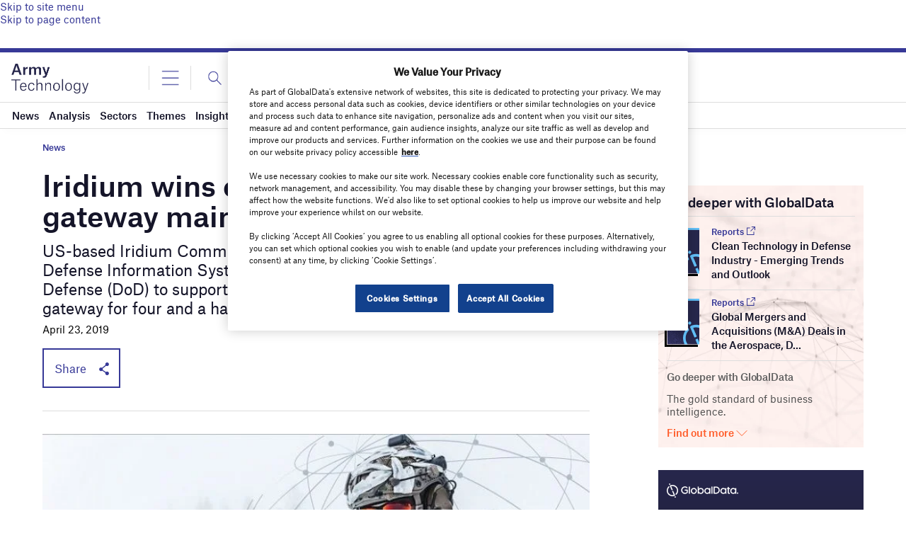

--- FILE ---
content_type: text/html; charset=utf-8
request_url: https://www.google.com/recaptcha/api2/anchor?ar=1&k=6LcqBjQUAAAAAOm0OoVcGhdeuwRaYeG44rfzGqtv&co=aHR0cHM6Ly93d3cuYXJteS10ZWNobm9sb2d5LmNvbTo0NDM.&hl=en&v=N67nZn4AqZkNcbeMu4prBgzg&size=normal&anchor-ms=20000&execute-ms=30000&cb=cbee02mhskay
body_size: 49273
content:
<!DOCTYPE HTML><html dir="ltr" lang="en"><head><meta http-equiv="Content-Type" content="text/html; charset=UTF-8">
<meta http-equiv="X-UA-Compatible" content="IE=edge">
<title>reCAPTCHA</title>
<style type="text/css">
/* cyrillic-ext */
@font-face {
  font-family: 'Roboto';
  font-style: normal;
  font-weight: 400;
  font-stretch: 100%;
  src: url(//fonts.gstatic.com/s/roboto/v48/KFO7CnqEu92Fr1ME7kSn66aGLdTylUAMa3GUBHMdazTgWw.woff2) format('woff2');
  unicode-range: U+0460-052F, U+1C80-1C8A, U+20B4, U+2DE0-2DFF, U+A640-A69F, U+FE2E-FE2F;
}
/* cyrillic */
@font-face {
  font-family: 'Roboto';
  font-style: normal;
  font-weight: 400;
  font-stretch: 100%;
  src: url(//fonts.gstatic.com/s/roboto/v48/KFO7CnqEu92Fr1ME7kSn66aGLdTylUAMa3iUBHMdazTgWw.woff2) format('woff2');
  unicode-range: U+0301, U+0400-045F, U+0490-0491, U+04B0-04B1, U+2116;
}
/* greek-ext */
@font-face {
  font-family: 'Roboto';
  font-style: normal;
  font-weight: 400;
  font-stretch: 100%;
  src: url(//fonts.gstatic.com/s/roboto/v48/KFO7CnqEu92Fr1ME7kSn66aGLdTylUAMa3CUBHMdazTgWw.woff2) format('woff2');
  unicode-range: U+1F00-1FFF;
}
/* greek */
@font-face {
  font-family: 'Roboto';
  font-style: normal;
  font-weight: 400;
  font-stretch: 100%;
  src: url(//fonts.gstatic.com/s/roboto/v48/KFO7CnqEu92Fr1ME7kSn66aGLdTylUAMa3-UBHMdazTgWw.woff2) format('woff2');
  unicode-range: U+0370-0377, U+037A-037F, U+0384-038A, U+038C, U+038E-03A1, U+03A3-03FF;
}
/* math */
@font-face {
  font-family: 'Roboto';
  font-style: normal;
  font-weight: 400;
  font-stretch: 100%;
  src: url(//fonts.gstatic.com/s/roboto/v48/KFO7CnqEu92Fr1ME7kSn66aGLdTylUAMawCUBHMdazTgWw.woff2) format('woff2');
  unicode-range: U+0302-0303, U+0305, U+0307-0308, U+0310, U+0312, U+0315, U+031A, U+0326-0327, U+032C, U+032F-0330, U+0332-0333, U+0338, U+033A, U+0346, U+034D, U+0391-03A1, U+03A3-03A9, U+03B1-03C9, U+03D1, U+03D5-03D6, U+03F0-03F1, U+03F4-03F5, U+2016-2017, U+2034-2038, U+203C, U+2040, U+2043, U+2047, U+2050, U+2057, U+205F, U+2070-2071, U+2074-208E, U+2090-209C, U+20D0-20DC, U+20E1, U+20E5-20EF, U+2100-2112, U+2114-2115, U+2117-2121, U+2123-214F, U+2190, U+2192, U+2194-21AE, U+21B0-21E5, U+21F1-21F2, U+21F4-2211, U+2213-2214, U+2216-22FF, U+2308-230B, U+2310, U+2319, U+231C-2321, U+2336-237A, U+237C, U+2395, U+239B-23B7, U+23D0, U+23DC-23E1, U+2474-2475, U+25AF, U+25B3, U+25B7, U+25BD, U+25C1, U+25CA, U+25CC, U+25FB, U+266D-266F, U+27C0-27FF, U+2900-2AFF, U+2B0E-2B11, U+2B30-2B4C, U+2BFE, U+3030, U+FF5B, U+FF5D, U+1D400-1D7FF, U+1EE00-1EEFF;
}
/* symbols */
@font-face {
  font-family: 'Roboto';
  font-style: normal;
  font-weight: 400;
  font-stretch: 100%;
  src: url(//fonts.gstatic.com/s/roboto/v48/KFO7CnqEu92Fr1ME7kSn66aGLdTylUAMaxKUBHMdazTgWw.woff2) format('woff2');
  unicode-range: U+0001-000C, U+000E-001F, U+007F-009F, U+20DD-20E0, U+20E2-20E4, U+2150-218F, U+2190, U+2192, U+2194-2199, U+21AF, U+21E6-21F0, U+21F3, U+2218-2219, U+2299, U+22C4-22C6, U+2300-243F, U+2440-244A, U+2460-24FF, U+25A0-27BF, U+2800-28FF, U+2921-2922, U+2981, U+29BF, U+29EB, U+2B00-2BFF, U+4DC0-4DFF, U+FFF9-FFFB, U+10140-1018E, U+10190-1019C, U+101A0, U+101D0-101FD, U+102E0-102FB, U+10E60-10E7E, U+1D2C0-1D2D3, U+1D2E0-1D37F, U+1F000-1F0FF, U+1F100-1F1AD, U+1F1E6-1F1FF, U+1F30D-1F30F, U+1F315, U+1F31C, U+1F31E, U+1F320-1F32C, U+1F336, U+1F378, U+1F37D, U+1F382, U+1F393-1F39F, U+1F3A7-1F3A8, U+1F3AC-1F3AF, U+1F3C2, U+1F3C4-1F3C6, U+1F3CA-1F3CE, U+1F3D4-1F3E0, U+1F3ED, U+1F3F1-1F3F3, U+1F3F5-1F3F7, U+1F408, U+1F415, U+1F41F, U+1F426, U+1F43F, U+1F441-1F442, U+1F444, U+1F446-1F449, U+1F44C-1F44E, U+1F453, U+1F46A, U+1F47D, U+1F4A3, U+1F4B0, U+1F4B3, U+1F4B9, U+1F4BB, U+1F4BF, U+1F4C8-1F4CB, U+1F4D6, U+1F4DA, U+1F4DF, U+1F4E3-1F4E6, U+1F4EA-1F4ED, U+1F4F7, U+1F4F9-1F4FB, U+1F4FD-1F4FE, U+1F503, U+1F507-1F50B, U+1F50D, U+1F512-1F513, U+1F53E-1F54A, U+1F54F-1F5FA, U+1F610, U+1F650-1F67F, U+1F687, U+1F68D, U+1F691, U+1F694, U+1F698, U+1F6AD, U+1F6B2, U+1F6B9-1F6BA, U+1F6BC, U+1F6C6-1F6CF, U+1F6D3-1F6D7, U+1F6E0-1F6EA, U+1F6F0-1F6F3, U+1F6F7-1F6FC, U+1F700-1F7FF, U+1F800-1F80B, U+1F810-1F847, U+1F850-1F859, U+1F860-1F887, U+1F890-1F8AD, U+1F8B0-1F8BB, U+1F8C0-1F8C1, U+1F900-1F90B, U+1F93B, U+1F946, U+1F984, U+1F996, U+1F9E9, U+1FA00-1FA6F, U+1FA70-1FA7C, U+1FA80-1FA89, U+1FA8F-1FAC6, U+1FACE-1FADC, U+1FADF-1FAE9, U+1FAF0-1FAF8, U+1FB00-1FBFF;
}
/* vietnamese */
@font-face {
  font-family: 'Roboto';
  font-style: normal;
  font-weight: 400;
  font-stretch: 100%;
  src: url(//fonts.gstatic.com/s/roboto/v48/KFO7CnqEu92Fr1ME7kSn66aGLdTylUAMa3OUBHMdazTgWw.woff2) format('woff2');
  unicode-range: U+0102-0103, U+0110-0111, U+0128-0129, U+0168-0169, U+01A0-01A1, U+01AF-01B0, U+0300-0301, U+0303-0304, U+0308-0309, U+0323, U+0329, U+1EA0-1EF9, U+20AB;
}
/* latin-ext */
@font-face {
  font-family: 'Roboto';
  font-style: normal;
  font-weight: 400;
  font-stretch: 100%;
  src: url(//fonts.gstatic.com/s/roboto/v48/KFO7CnqEu92Fr1ME7kSn66aGLdTylUAMa3KUBHMdazTgWw.woff2) format('woff2');
  unicode-range: U+0100-02BA, U+02BD-02C5, U+02C7-02CC, U+02CE-02D7, U+02DD-02FF, U+0304, U+0308, U+0329, U+1D00-1DBF, U+1E00-1E9F, U+1EF2-1EFF, U+2020, U+20A0-20AB, U+20AD-20C0, U+2113, U+2C60-2C7F, U+A720-A7FF;
}
/* latin */
@font-face {
  font-family: 'Roboto';
  font-style: normal;
  font-weight: 400;
  font-stretch: 100%;
  src: url(//fonts.gstatic.com/s/roboto/v48/KFO7CnqEu92Fr1ME7kSn66aGLdTylUAMa3yUBHMdazQ.woff2) format('woff2');
  unicode-range: U+0000-00FF, U+0131, U+0152-0153, U+02BB-02BC, U+02C6, U+02DA, U+02DC, U+0304, U+0308, U+0329, U+2000-206F, U+20AC, U+2122, U+2191, U+2193, U+2212, U+2215, U+FEFF, U+FFFD;
}
/* cyrillic-ext */
@font-face {
  font-family: 'Roboto';
  font-style: normal;
  font-weight: 500;
  font-stretch: 100%;
  src: url(//fonts.gstatic.com/s/roboto/v48/KFO7CnqEu92Fr1ME7kSn66aGLdTylUAMa3GUBHMdazTgWw.woff2) format('woff2');
  unicode-range: U+0460-052F, U+1C80-1C8A, U+20B4, U+2DE0-2DFF, U+A640-A69F, U+FE2E-FE2F;
}
/* cyrillic */
@font-face {
  font-family: 'Roboto';
  font-style: normal;
  font-weight: 500;
  font-stretch: 100%;
  src: url(//fonts.gstatic.com/s/roboto/v48/KFO7CnqEu92Fr1ME7kSn66aGLdTylUAMa3iUBHMdazTgWw.woff2) format('woff2');
  unicode-range: U+0301, U+0400-045F, U+0490-0491, U+04B0-04B1, U+2116;
}
/* greek-ext */
@font-face {
  font-family: 'Roboto';
  font-style: normal;
  font-weight: 500;
  font-stretch: 100%;
  src: url(//fonts.gstatic.com/s/roboto/v48/KFO7CnqEu92Fr1ME7kSn66aGLdTylUAMa3CUBHMdazTgWw.woff2) format('woff2');
  unicode-range: U+1F00-1FFF;
}
/* greek */
@font-face {
  font-family: 'Roboto';
  font-style: normal;
  font-weight: 500;
  font-stretch: 100%;
  src: url(//fonts.gstatic.com/s/roboto/v48/KFO7CnqEu92Fr1ME7kSn66aGLdTylUAMa3-UBHMdazTgWw.woff2) format('woff2');
  unicode-range: U+0370-0377, U+037A-037F, U+0384-038A, U+038C, U+038E-03A1, U+03A3-03FF;
}
/* math */
@font-face {
  font-family: 'Roboto';
  font-style: normal;
  font-weight: 500;
  font-stretch: 100%;
  src: url(//fonts.gstatic.com/s/roboto/v48/KFO7CnqEu92Fr1ME7kSn66aGLdTylUAMawCUBHMdazTgWw.woff2) format('woff2');
  unicode-range: U+0302-0303, U+0305, U+0307-0308, U+0310, U+0312, U+0315, U+031A, U+0326-0327, U+032C, U+032F-0330, U+0332-0333, U+0338, U+033A, U+0346, U+034D, U+0391-03A1, U+03A3-03A9, U+03B1-03C9, U+03D1, U+03D5-03D6, U+03F0-03F1, U+03F4-03F5, U+2016-2017, U+2034-2038, U+203C, U+2040, U+2043, U+2047, U+2050, U+2057, U+205F, U+2070-2071, U+2074-208E, U+2090-209C, U+20D0-20DC, U+20E1, U+20E5-20EF, U+2100-2112, U+2114-2115, U+2117-2121, U+2123-214F, U+2190, U+2192, U+2194-21AE, U+21B0-21E5, U+21F1-21F2, U+21F4-2211, U+2213-2214, U+2216-22FF, U+2308-230B, U+2310, U+2319, U+231C-2321, U+2336-237A, U+237C, U+2395, U+239B-23B7, U+23D0, U+23DC-23E1, U+2474-2475, U+25AF, U+25B3, U+25B7, U+25BD, U+25C1, U+25CA, U+25CC, U+25FB, U+266D-266F, U+27C0-27FF, U+2900-2AFF, U+2B0E-2B11, U+2B30-2B4C, U+2BFE, U+3030, U+FF5B, U+FF5D, U+1D400-1D7FF, U+1EE00-1EEFF;
}
/* symbols */
@font-face {
  font-family: 'Roboto';
  font-style: normal;
  font-weight: 500;
  font-stretch: 100%;
  src: url(//fonts.gstatic.com/s/roboto/v48/KFO7CnqEu92Fr1ME7kSn66aGLdTylUAMaxKUBHMdazTgWw.woff2) format('woff2');
  unicode-range: U+0001-000C, U+000E-001F, U+007F-009F, U+20DD-20E0, U+20E2-20E4, U+2150-218F, U+2190, U+2192, U+2194-2199, U+21AF, U+21E6-21F0, U+21F3, U+2218-2219, U+2299, U+22C4-22C6, U+2300-243F, U+2440-244A, U+2460-24FF, U+25A0-27BF, U+2800-28FF, U+2921-2922, U+2981, U+29BF, U+29EB, U+2B00-2BFF, U+4DC0-4DFF, U+FFF9-FFFB, U+10140-1018E, U+10190-1019C, U+101A0, U+101D0-101FD, U+102E0-102FB, U+10E60-10E7E, U+1D2C0-1D2D3, U+1D2E0-1D37F, U+1F000-1F0FF, U+1F100-1F1AD, U+1F1E6-1F1FF, U+1F30D-1F30F, U+1F315, U+1F31C, U+1F31E, U+1F320-1F32C, U+1F336, U+1F378, U+1F37D, U+1F382, U+1F393-1F39F, U+1F3A7-1F3A8, U+1F3AC-1F3AF, U+1F3C2, U+1F3C4-1F3C6, U+1F3CA-1F3CE, U+1F3D4-1F3E0, U+1F3ED, U+1F3F1-1F3F3, U+1F3F5-1F3F7, U+1F408, U+1F415, U+1F41F, U+1F426, U+1F43F, U+1F441-1F442, U+1F444, U+1F446-1F449, U+1F44C-1F44E, U+1F453, U+1F46A, U+1F47D, U+1F4A3, U+1F4B0, U+1F4B3, U+1F4B9, U+1F4BB, U+1F4BF, U+1F4C8-1F4CB, U+1F4D6, U+1F4DA, U+1F4DF, U+1F4E3-1F4E6, U+1F4EA-1F4ED, U+1F4F7, U+1F4F9-1F4FB, U+1F4FD-1F4FE, U+1F503, U+1F507-1F50B, U+1F50D, U+1F512-1F513, U+1F53E-1F54A, U+1F54F-1F5FA, U+1F610, U+1F650-1F67F, U+1F687, U+1F68D, U+1F691, U+1F694, U+1F698, U+1F6AD, U+1F6B2, U+1F6B9-1F6BA, U+1F6BC, U+1F6C6-1F6CF, U+1F6D3-1F6D7, U+1F6E0-1F6EA, U+1F6F0-1F6F3, U+1F6F7-1F6FC, U+1F700-1F7FF, U+1F800-1F80B, U+1F810-1F847, U+1F850-1F859, U+1F860-1F887, U+1F890-1F8AD, U+1F8B0-1F8BB, U+1F8C0-1F8C1, U+1F900-1F90B, U+1F93B, U+1F946, U+1F984, U+1F996, U+1F9E9, U+1FA00-1FA6F, U+1FA70-1FA7C, U+1FA80-1FA89, U+1FA8F-1FAC6, U+1FACE-1FADC, U+1FADF-1FAE9, U+1FAF0-1FAF8, U+1FB00-1FBFF;
}
/* vietnamese */
@font-face {
  font-family: 'Roboto';
  font-style: normal;
  font-weight: 500;
  font-stretch: 100%;
  src: url(//fonts.gstatic.com/s/roboto/v48/KFO7CnqEu92Fr1ME7kSn66aGLdTylUAMa3OUBHMdazTgWw.woff2) format('woff2');
  unicode-range: U+0102-0103, U+0110-0111, U+0128-0129, U+0168-0169, U+01A0-01A1, U+01AF-01B0, U+0300-0301, U+0303-0304, U+0308-0309, U+0323, U+0329, U+1EA0-1EF9, U+20AB;
}
/* latin-ext */
@font-face {
  font-family: 'Roboto';
  font-style: normal;
  font-weight: 500;
  font-stretch: 100%;
  src: url(//fonts.gstatic.com/s/roboto/v48/KFO7CnqEu92Fr1ME7kSn66aGLdTylUAMa3KUBHMdazTgWw.woff2) format('woff2');
  unicode-range: U+0100-02BA, U+02BD-02C5, U+02C7-02CC, U+02CE-02D7, U+02DD-02FF, U+0304, U+0308, U+0329, U+1D00-1DBF, U+1E00-1E9F, U+1EF2-1EFF, U+2020, U+20A0-20AB, U+20AD-20C0, U+2113, U+2C60-2C7F, U+A720-A7FF;
}
/* latin */
@font-face {
  font-family: 'Roboto';
  font-style: normal;
  font-weight: 500;
  font-stretch: 100%;
  src: url(//fonts.gstatic.com/s/roboto/v48/KFO7CnqEu92Fr1ME7kSn66aGLdTylUAMa3yUBHMdazQ.woff2) format('woff2');
  unicode-range: U+0000-00FF, U+0131, U+0152-0153, U+02BB-02BC, U+02C6, U+02DA, U+02DC, U+0304, U+0308, U+0329, U+2000-206F, U+20AC, U+2122, U+2191, U+2193, U+2212, U+2215, U+FEFF, U+FFFD;
}
/* cyrillic-ext */
@font-face {
  font-family: 'Roboto';
  font-style: normal;
  font-weight: 900;
  font-stretch: 100%;
  src: url(//fonts.gstatic.com/s/roboto/v48/KFO7CnqEu92Fr1ME7kSn66aGLdTylUAMa3GUBHMdazTgWw.woff2) format('woff2');
  unicode-range: U+0460-052F, U+1C80-1C8A, U+20B4, U+2DE0-2DFF, U+A640-A69F, U+FE2E-FE2F;
}
/* cyrillic */
@font-face {
  font-family: 'Roboto';
  font-style: normal;
  font-weight: 900;
  font-stretch: 100%;
  src: url(//fonts.gstatic.com/s/roboto/v48/KFO7CnqEu92Fr1ME7kSn66aGLdTylUAMa3iUBHMdazTgWw.woff2) format('woff2');
  unicode-range: U+0301, U+0400-045F, U+0490-0491, U+04B0-04B1, U+2116;
}
/* greek-ext */
@font-face {
  font-family: 'Roboto';
  font-style: normal;
  font-weight: 900;
  font-stretch: 100%;
  src: url(//fonts.gstatic.com/s/roboto/v48/KFO7CnqEu92Fr1ME7kSn66aGLdTylUAMa3CUBHMdazTgWw.woff2) format('woff2');
  unicode-range: U+1F00-1FFF;
}
/* greek */
@font-face {
  font-family: 'Roboto';
  font-style: normal;
  font-weight: 900;
  font-stretch: 100%;
  src: url(//fonts.gstatic.com/s/roboto/v48/KFO7CnqEu92Fr1ME7kSn66aGLdTylUAMa3-UBHMdazTgWw.woff2) format('woff2');
  unicode-range: U+0370-0377, U+037A-037F, U+0384-038A, U+038C, U+038E-03A1, U+03A3-03FF;
}
/* math */
@font-face {
  font-family: 'Roboto';
  font-style: normal;
  font-weight: 900;
  font-stretch: 100%;
  src: url(//fonts.gstatic.com/s/roboto/v48/KFO7CnqEu92Fr1ME7kSn66aGLdTylUAMawCUBHMdazTgWw.woff2) format('woff2');
  unicode-range: U+0302-0303, U+0305, U+0307-0308, U+0310, U+0312, U+0315, U+031A, U+0326-0327, U+032C, U+032F-0330, U+0332-0333, U+0338, U+033A, U+0346, U+034D, U+0391-03A1, U+03A3-03A9, U+03B1-03C9, U+03D1, U+03D5-03D6, U+03F0-03F1, U+03F4-03F5, U+2016-2017, U+2034-2038, U+203C, U+2040, U+2043, U+2047, U+2050, U+2057, U+205F, U+2070-2071, U+2074-208E, U+2090-209C, U+20D0-20DC, U+20E1, U+20E5-20EF, U+2100-2112, U+2114-2115, U+2117-2121, U+2123-214F, U+2190, U+2192, U+2194-21AE, U+21B0-21E5, U+21F1-21F2, U+21F4-2211, U+2213-2214, U+2216-22FF, U+2308-230B, U+2310, U+2319, U+231C-2321, U+2336-237A, U+237C, U+2395, U+239B-23B7, U+23D0, U+23DC-23E1, U+2474-2475, U+25AF, U+25B3, U+25B7, U+25BD, U+25C1, U+25CA, U+25CC, U+25FB, U+266D-266F, U+27C0-27FF, U+2900-2AFF, U+2B0E-2B11, U+2B30-2B4C, U+2BFE, U+3030, U+FF5B, U+FF5D, U+1D400-1D7FF, U+1EE00-1EEFF;
}
/* symbols */
@font-face {
  font-family: 'Roboto';
  font-style: normal;
  font-weight: 900;
  font-stretch: 100%;
  src: url(//fonts.gstatic.com/s/roboto/v48/KFO7CnqEu92Fr1ME7kSn66aGLdTylUAMaxKUBHMdazTgWw.woff2) format('woff2');
  unicode-range: U+0001-000C, U+000E-001F, U+007F-009F, U+20DD-20E0, U+20E2-20E4, U+2150-218F, U+2190, U+2192, U+2194-2199, U+21AF, U+21E6-21F0, U+21F3, U+2218-2219, U+2299, U+22C4-22C6, U+2300-243F, U+2440-244A, U+2460-24FF, U+25A0-27BF, U+2800-28FF, U+2921-2922, U+2981, U+29BF, U+29EB, U+2B00-2BFF, U+4DC0-4DFF, U+FFF9-FFFB, U+10140-1018E, U+10190-1019C, U+101A0, U+101D0-101FD, U+102E0-102FB, U+10E60-10E7E, U+1D2C0-1D2D3, U+1D2E0-1D37F, U+1F000-1F0FF, U+1F100-1F1AD, U+1F1E6-1F1FF, U+1F30D-1F30F, U+1F315, U+1F31C, U+1F31E, U+1F320-1F32C, U+1F336, U+1F378, U+1F37D, U+1F382, U+1F393-1F39F, U+1F3A7-1F3A8, U+1F3AC-1F3AF, U+1F3C2, U+1F3C4-1F3C6, U+1F3CA-1F3CE, U+1F3D4-1F3E0, U+1F3ED, U+1F3F1-1F3F3, U+1F3F5-1F3F7, U+1F408, U+1F415, U+1F41F, U+1F426, U+1F43F, U+1F441-1F442, U+1F444, U+1F446-1F449, U+1F44C-1F44E, U+1F453, U+1F46A, U+1F47D, U+1F4A3, U+1F4B0, U+1F4B3, U+1F4B9, U+1F4BB, U+1F4BF, U+1F4C8-1F4CB, U+1F4D6, U+1F4DA, U+1F4DF, U+1F4E3-1F4E6, U+1F4EA-1F4ED, U+1F4F7, U+1F4F9-1F4FB, U+1F4FD-1F4FE, U+1F503, U+1F507-1F50B, U+1F50D, U+1F512-1F513, U+1F53E-1F54A, U+1F54F-1F5FA, U+1F610, U+1F650-1F67F, U+1F687, U+1F68D, U+1F691, U+1F694, U+1F698, U+1F6AD, U+1F6B2, U+1F6B9-1F6BA, U+1F6BC, U+1F6C6-1F6CF, U+1F6D3-1F6D7, U+1F6E0-1F6EA, U+1F6F0-1F6F3, U+1F6F7-1F6FC, U+1F700-1F7FF, U+1F800-1F80B, U+1F810-1F847, U+1F850-1F859, U+1F860-1F887, U+1F890-1F8AD, U+1F8B0-1F8BB, U+1F8C0-1F8C1, U+1F900-1F90B, U+1F93B, U+1F946, U+1F984, U+1F996, U+1F9E9, U+1FA00-1FA6F, U+1FA70-1FA7C, U+1FA80-1FA89, U+1FA8F-1FAC6, U+1FACE-1FADC, U+1FADF-1FAE9, U+1FAF0-1FAF8, U+1FB00-1FBFF;
}
/* vietnamese */
@font-face {
  font-family: 'Roboto';
  font-style: normal;
  font-weight: 900;
  font-stretch: 100%;
  src: url(//fonts.gstatic.com/s/roboto/v48/KFO7CnqEu92Fr1ME7kSn66aGLdTylUAMa3OUBHMdazTgWw.woff2) format('woff2');
  unicode-range: U+0102-0103, U+0110-0111, U+0128-0129, U+0168-0169, U+01A0-01A1, U+01AF-01B0, U+0300-0301, U+0303-0304, U+0308-0309, U+0323, U+0329, U+1EA0-1EF9, U+20AB;
}
/* latin-ext */
@font-face {
  font-family: 'Roboto';
  font-style: normal;
  font-weight: 900;
  font-stretch: 100%;
  src: url(//fonts.gstatic.com/s/roboto/v48/KFO7CnqEu92Fr1ME7kSn66aGLdTylUAMa3KUBHMdazTgWw.woff2) format('woff2');
  unicode-range: U+0100-02BA, U+02BD-02C5, U+02C7-02CC, U+02CE-02D7, U+02DD-02FF, U+0304, U+0308, U+0329, U+1D00-1DBF, U+1E00-1E9F, U+1EF2-1EFF, U+2020, U+20A0-20AB, U+20AD-20C0, U+2113, U+2C60-2C7F, U+A720-A7FF;
}
/* latin */
@font-face {
  font-family: 'Roboto';
  font-style: normal;
  font-weight: 900;
  font-stretch: 100%;
  src: url(//fonts.gstatic.com/s/roboto/v48/KFO7CnqEu92Fr1ME7kSn66aGLdTylUAMa3yUBHMdazQ.woff2) format('woff2');
  unicode-range: U+0000-00FF, U+0131, U+0152-0153, U+02BB-02BC, U+02C6, U+02DA, U+02DC, U+0304, U+0308, U+0329, U+2000-206F, U+20AC, U+2122, U+2191, U+2193, U+2212, U+2215, U+FEFF, U+FFFD;
}

</style>
<link rel="stylesheet" type="text/css" href="https://www.gstatic.com/recaptcha/releases/N67nZn4AqZkNcbeMu4prBgzg/styles__ltr.css">
<script nonce="K-cW2Hm7AS6JljeuBbsnsQ" type="text/javascript">window['__recaptcha_api'] = 'https://www.google.com/recaptcha/api2/';</script>
<script type="text/javascript" src="https://www.gstatic.com/recaptcha/releases/N67nZn4AqZkNcbeMu4prBgzg/recaptcha__en.js" nonce="K-cW2Hm7AS6JljeuBbsnsQ">
      
    </script></head>
<body><div id="rc-anchor-alert" class="rc-anchor-alert"></div>
<input type="hidden" id="recaptcha-token" value="[base64]">
<script type="text/javascript" nonce="K-cW2Hm7AS6JljeuBbsnsQ">
      recaptcha.anchor.Main.init("[\x22ainput\x22,[\x22bgdata\x22,\x22\x22,\[base64]/[base64]/[base64]/bmV3IHJbeF0oY1swXSk6RT09Mj9uZXcgclt4XShjWzBdLGNbMV0pOkU9PTM/bmV3IHJbeF0oY1swXSxjWzFdLGNbMl0pOkU9PTQ/[base64]/[base64]/[base64]/[base64]/[base64]/[base64]/[base64]/[base64]\x22,\[base64]\\u003d\x22,\x22w7svw4BVDcOuGirDp2fDhMOmw701w50Vw644w4ofUwZFA8K8CMKbwpUjGl7DpwjDicOVQ0Y1EsK+Ikxmw4sUw6vDicOqw7LCk8K0BMKHZMOKX07DrcK2J8Kiw4jCncOSIMOfwqXCl2jDg2/[base64]/BEXDomwzwqPDusOtZ2JDY8OYC37DocKewqh2w5HDjMOTwpo8wqTDtHxCw7Fgwrc/[base64]/w5gCE8OVw5d4wonCnHdKwovDqlU4JsO+bsOdRsOaWlfCuH/DpytiwoXDuR/Co18yFWnDq8K2OcOxcS/DrF16KcKVwrdsMgnCkRZLw5prw4rCncO5wrF5XWzCqw/[base64]/DocKiwphqwpspwrjCoh7CkcORVsKJwrloew4WFsO8wpAJw5jCpMOHwrZ0AsKTG8OhSlHDrMKWw7zDljPCo8KdRcO1YsOQKn1XdBQnwo5ew5dyw7fDtT3ClRkmMsOIdzjDkksXVcOrw7PChEhKwpPClxdrRVbCkmjDoipBw6BJCMOIVTJsw4c3NAlkwq/CtgzDlcOhw6ZLIMO4AsOBHMKcw50jC8K/[base64]/DhQDDhHx2TRoWw4DDlsO3W0bDqW5xLDkoKsO8wofDhWxJw6Uzw50lw5cOwr3Cr8K4bTfDucKuwr4MwrHDhGEsw5l1NFwUfUnDtHHCoEMlw6IfbsODND0Cw53CncO8wqHDmwUgKsOXw4F9FhwywrrDpMK+wqPDr8Oow73CocKgw7LDusKdfkNNwqjCpjQ/[base64]/wpbDrQHDtG7CvHfColo3AcKsXsO0w5BVw7EhwrV3HCPCn8K8WQfDnsO6dMKxwp5Ew4ByWsK+w5PCoMOBwr/DizPDjMKqw6LCuMKvfkvDqXU7XsOcwo/DhsKTwr10FSg/L1jCnTRnwpHCo3g8w7XClsOMw7/DuMOkwpDDlW/DnsOJw7jDqEXDqEXCgsKnABNxwos7SmbCiMOlw5LCln/DpVrDnsO/[base64]/CuMKZw5jCixt1BMOHwp8BewDCkcKzCHYbw5YQC8OkaxZKd8OXwo1DW8Kvw6zDoF/Cg8KxwqoSw49AJcOmw6oqWmMYdjtnw6YXUSvDvlIrw5jDmsKJfl8DR8KbPMKKFSJUwqzCinJ1ZgZHJ8Knwo/DtA4KwqRRw6pFMW7DsHrCmMK1FMKYwrrDs8OXwr3Dm8OtCzPCn8Kfdh7ChsOEwoJEwqfDsMKzwrBvZMOVwq92w6skwrvDmlc3w4xDZMOXwqogEMOnw7DChcO2w5YTwqbDvsO0csKxw61twovCogMNB8Obw6YLw4/Cg1PCtkrDiRoDwrN8T3jCuGXDgz48woTDgMORWAxUw6BkA2PCocODw6/[base64]/w63DrXoSagtfwozDiMKQQyzDmVnDnsOlaSfCosOZacK1wqTDu8OKw5rCn8KWw55yw4w4w7dow4LDvA/Cqm/[base64]/DpwpqwoVbw7BnwqDCo8KIwoogR8KQSzXCvTDCqjrCszLDpGURw6/[base64]/CgMKOeyjCt8Kxw4YZwqwQNTPCvsOBwpR8esOfwqh8OMOvbcKzKsOOG3VUw5E2w4Jcw7nDtk3Djz3ChMOGwq3Cl8K3EsKJw4/DpUrDn8KZRcKEWkcYSBESKsKBwpjCgQEGw6TCq1fCrwLCnQRxworDtMKSw7NlF3Yhw77Ck1HDi8KoB0Mow7AeYMKDw4otwqxnw7rCikHDk3xPw5Ugwr8Uw4rDnsKWwpLDicKBw7E4NsKOw43DhSDDnsOWSXbCk0nCncOuMQDCs8KnRF/CrMOiwpM7JC8Fw6vDgjMoT8OHTcOfwqHCmRLClMKee8Oswp/CmidcCS/CuwXDqMKjwp1ZwqbCrMOAwr7DqzfDssK5w7LCjzgRwqTCtAXDhcKyAyo/WjrDq8OXJSzDuMKww6Q3w4HCqRk5w4hpwr3CmkvCr8Klw6rCrMOKQ8O7FcOud8OUS8KawphnUMOowpnDuTB+DMOOF8KrO8OvL8OgWQPCr8K5wqA/VRvCj33DsMOhw5bCmH1Uw7hXw5nDhRrCoiZYwrvDusKPw7fDnWFJw7VFDMK5MMOJw4dqUsKRbGUqw73CuijDm8KvwqI8fMKGID47wowuwr0iGTDDnCwdwpYXwpRTw7HCj3HCoFdow7bDjQsOWHTDjV9KwrXCmmLDt3bDrMKNZHBHw6zCuRvDsCDDr8K2w6/DksKZw7RNwpZfFRzCt214w5jClMKjDMK+w7XCnsKpw6YJJcOdBMKGwpQZw7U1VjERbi/DlsOIw6/DtSnCn0TDhRfDo1IqA0cgVlzCkcK9Oh97w43CocO7wqE/PcK0wqRbWXDCqlwjw5XDmsOtw6PDulktSD3CrEtXwpkNEcOCwr/CgQXDtMOSw4knwr0Sw4dHwo0awqnDnsKlw7nCrMOkFcKmw69lw5DCtgYmSsO5RMKtw7TDs8KvwqnDtsKSQMK3w6/CpyVuwq1mwr1/Uz3DmWDDkj5iWClVwohhAMKiKMKdw7ZJUcK+McOPOSESw6jCjcKkw5rDjW/DkzDDlVZ9w4JUwpRvwpjCiQ5ywq3DhTRqX8OGwrtIwprDtsKuw6ABw5E5J8K/A2/DgFNEHcOZBxUfwqrCp8OPYsO+MVFrw5V/Z8OWCMK9w7F3w5DCq8OCdQU2w6l8wo3CvBHCocOWXcOLOT/DicOVwoV8w6UxwqvDtGrDh0ZSw6AfDgLDuz5KMMO6wrDDs3g5w7DCjsOxa24Ow7HCn8OQw4HDvMOEWjp4wokWworChT08UjfDhhPDvsOgwq3CtxVVMsOeD8OuwqnDnSrCp13CvMOyFlYcw5ZbN3bDmcOlVMO5w73Dg13Cp8Oiw456Q1NOwp/[base64]/W8KiwqxaDsOWC8KnbSgbd8OCBiMpwqRFw4oYaMKXVMO5wqjCvnPDow4HOMKJwrLDkS4/e8K5U8O1WXw2w5PDusOBMmfDkcKfwooUVSjDiMOpw6Nja8KOVBbDn2Z9wqNIwr3DscKFRMO9wpLDucKAw7vCuy97worCgcOrHD7DpcKXw593F8KZGhcOOsK6csOcw67DmGgnF8OITsOKwp7CgjnCv8KKIsO8IwLDiMKVIMKcw4QyXSFHRsKdOsOqw7/CuMKxw69NXcKDTMOsw5Blw6DDp8KcPmrDrTYlwq5NCGtXw4LDmCLCo8OteUN0wqU/D3DDo8OQwqLCicObw7bCnsKcw7TDvTMwwp3CjXfDosKNwq8DEB/DgsOswqXCicKdwqJLwrHDoz8ocELCmzfCtAF9ZETCpnkaw5bCglETWcOGKURnQMKQwpnDsMOIw4bDgmERHMKlG8KIZsKGw7guLMK+XcKSwozDrm/CisO8wopkwpnCi3s/UmPCr8Ozwp50BE0nw4FZw5khVsKLw7TDhmQew5YCPkjDnsKlw7Jpw7PCgMKDX8KLRitYDCFlTcKPwpnDlMK6bzhKw5kzw6jDlMOtw5cRw5bDtwYgw4nClwrCg07CrsKhwqYMw6LCusOAwrE1w57DkMOFw6/DoMO0SsKqI0/Dm3EGwqbCtsK1wolAwp7DicOmw70jBT3Dr8Opw7Yawpp+wqLCniZlw4tHwpjDu3pTwqEHElfCpMOXwpgKai8GwqXCqMKnD1BPb8K0wpECw6R6XTRIZsO3wqFYM2xgHy8rwoVee8OowrxJwrkQw77CosKKw6JNJ8KwYFDDsMOSw5/Cu8KNw75nD8KqVsKOw4DDgRcqXsKZw6jDs8KDwpgxwqHDmyE2bcKvYVQyFMOYw5s0JcOjfsO4HEDCnV1pPcOydnPDgsOSIy/[base64]/[base64]/wrAdCQTDqsKQJcKCP1nCkD3DssOvZgxOSBvCsMKwwpUvwqQmN8KXcsO2woXCncOQTlpPwrJJLcOXCMKZw4nCu0ZgAMKswoVPIwENKMOew4bCpEPCkcOTw6/DiMKxw7LChcKCBsKbYREAeg/DksKZw6IHEcOqw7LCrUHCksOfw6PCoMOXw7PDusKXwrDCr8K5wq08w5dxwpfCmcKEX1jDm8KaDR5Ow4kFKSFOw5jDiXTDiRfDicKnwpQoXGvDrCpsw7nDr1TDqsK0NMKbJ8KSJGLCpcOdDH/Dn25sUMKWcMO+w6Edw4haFgV8woxpw58tVsOOP8KBwpM8OsOOw4XDtsKrI1RWw7xvwrDDty1aw4TDgcKxEy7DsMOCw7MlecOZFMKiwqvDrcOxAcKMZSBWwpgYOcOKOsKWw5jDlRl/wp4wEBZqw7jDnsK7dcKkwq8Cw6PCtMOWw4XCgjdHa8KvRsOdJxPDrn3CksKSwrzDqcO/wrvCi8OuGlYfwqxpEjtNS8Oke3vCpsO6UMKObcKLw6XCmVXDhwYCwpN0w55iwp/DjmMGMsOqwq/DrXd/w6REDsKPw6vCosO6w4YKTMKwB11owqnDkcOBRcKEQcKEHMKsw5Nowr3DhSh7w61QIUcDw5HDj8Ofwr7CtFAOccOEw6TDn8KtQMO0DsOtXjsiw7hIw5bClcKjwpLCn8OsccOxwp1EwpQNRcOgwr/Cq3xpWcO1E8OGwpJqC1nDjHnDkVnDq2DDs8K/w6hYw5HDqMOaw514FCvCj3/[base64]/I8OOwpcfwqzDgcK/wqE5w6c+D8O5EsKOwpdsAsKVwprCuMKww6x7woBRw7Q8wr1EG8OqwoRZLCjCi3cMw4zCriDCqcOzwoYKNwbCkWMQw7h/woMOEMO3QsOaw7Mdw6BYw51+wqBqIlTDsmzDmCnCpkgnw6/[base64]/DvcO3FQN4fBQPw5RmwqjDvsOjwoQYw7DCihkpw5bChsOfwpfCl8Ohwr/ChcKdZcKDD8KtSmEmScKCHsKyNcKPw6AFwoV7awElbsKaw5gAXsOHw7zDs8O8wqUeIBfDosOLEMOBwonDnEbDsjwmwoEawokzwqwZEcKBWMKCw6tnWHHDkirCo2TChcK5XRdGFCpGw7rCt2N3LsKBwq4AwpgDwo/DvGrDgcOTHcKMfsKhBcKBw5Y6wqQYKX0ybBlzwpc7wqMGw6VjNy/Dl8KNLMOhw6xWw5bCssK7w4DDqT9kwq/CksKmIcKkwpLCpcK2CmzCjWPDuMK6wqfDu8KlZsOzPXjCtsKvwq7DvgLCvcOTFBDCosK3dEIkw403w6nDlUjDjWjDnMKcw6gQP3DDmX3DksKhaMO5f8OLX8KEQQ/DhnJPw4ZfZ8OyLDZ4YCRJwovCusK2NHLDncOCw4TDjcKOdVYnHxbDv8OpSsOxfD4iLh1CwoTChhUpw5rDvMO1WC0mw4/DqMKewpxgwowMw6fCjVc2w7cCGARsw4fDk8K8wqbDs07DsBcbUMK4F8Ohwo3Ds8K3w78sFGRxYjFJRsOBVcKibsOXW1LDlsKZO8KBKMKfw4XDlh/CmAtrb1gnw73DvcOQJQ3CjMKiC33CtMK/bj7DmhfDlyvDugDCsMKKw708w7jCvQN/bE/DtcOFYMKLw6tIem3CoMKWNT8VwqAeBzVHH2kGworCmcOMwqIgwrXDn8KHQsOnJMKGdSvCjsOhf8OwFcOKwo14fhTDtsOjAsOnf8KFwqhRGg9Uwo3DhEkVHcOswr7DtcK2w4lTw6/[base64]/CmMKFY8OwIUzClHXCuCYKR8KpQsOJXsOnB8O5d8OjH8KKw5vCohPDpl7Du8KQTX7Co0XClcKCYsKDwr/CjMOCwqtKwqvCp38uMnbCuMK/w5LDmxHDvMKuwoo5AMO6AMK8dsKewqZMwofDpjbDk0LCki7DmDvDmkjDncOxwo9bw4LCv8O6wrtHwphBwoQLwrgAwqTDiMKJVAfDkz/CnDzDn8OLRsO5X8K5GcOdLcO+PsKZEiRtWinCuMKECcKPwrEqbS91DMOHwp5uG8OoA8O2GMKYwq/[base64]/CjMOqwovCpjfCvsOXFMK+IR7DhizCk0rCt8OHIgoYw4nDlcKvwrVZfAYdwpXCrkbCg8ObWWHDp8O9wqrCkMKEw6rCm8KkwrYOwpjCkUDCvgXCkkXCt8KOBRrCnMOnOcKta8OuMgpyw4zCoB7DlScVwp/CqcOSwqgMKMK6Mh1tLMKjw4F0wpfDgcOIWMKrWBU/wovDrWDCtHpvLh/DvMOHwpR9w7RKwq7CpFHCnMOlbcOiwrEocsOfLcKuw5bDl0QRGcOfZmzCqgHDqxooZMOMw6jDvksacsK2wo1lBMO/RDnCkMKAIsKpbMO4Nx3CusOjDcK7Rk0WRjfDh8K4BcKIwqNKA3BKw5gCXcK8w5DDq8OrPcKMwqZGcU7DrFDDhGxdMMKsDsOSw5HDtzrDqMKXM8O7BnfDocOSKF8sShXCqAzCksOFw4XDp3XDmW9Hw7RXYlwNAEMsWcK3wrDDpj/DkDzDjMO0w4IawqNrwrsuZMKvb8OHw6lPICcpPFDDtAgUbsOSwpd8wrDCtMK4CsKdwp3CkcKVwozCiMOsP8KowrZofsOswq/Ch8K3wpXDmsOpw7s4IsKcUsOXw4zDh8KzwohCwozDssOeaDYONjZZw6ZxYmYbw4xEw7EGfyjCvsKHwqcxwpZDVGPDgcO8UlPCsBhVw6jCtMKucivCvyYlwofDgMKNw4fDv8K3wpcwwqZSPXkPD8OWw7/Dow7CgW0TVj3DqcK3I8OYwqvDgMK1w63Cp8KAw6rCkSVxwrpyB8KaccOBw6bCrmA+wpsLUMKIBsOGwoHDgsOLw55FG8K2w5ITGcKLLRBew5/DsMOTwpPDmlMic183RcKWwr3Cu2VMw7hEYMKzwqozWcKBw6vCokN2wppAwqd1wrAwwrHCuUDCjcKfHwXCpXHDvsOeEV3Cj8K+YkDDusOiZEYPw5DCtiXDhsORVcODZBHCvMKBw5zDuMKGwo7DmFAGN1JNRsOoNE1IwqdFXMOZw5lDBXhpw6/[base64]/CogjChMKpUmQRw6wkwrtMXMKOaAIBPMK5DMOlwqDCqBF3w65Cw7jDuzkSwpIswr7DksKrWcOSw5bDtnY/w7NPM20vw4nDg8Okw7nDtsKOAF3Dmm/DjsKZXA1rNFnDuMOBf8OEe05POhdpNVPDn8KORF9eVmcowqfDuzvDqcKIw5ccw6/[base64]/DhcOzIsOtBVLDjsOEJiLDmCjCrcO6MsKaZxTDuMKcOV0Acy5MdsOEYgA2w6x6Y8KLw5hfw6rCsHY8wrPCqsKywoPDmcK8EcOdbRoHZid1dCHDg8OXO10JLcK4dgXCvcKSw7LDsEo4w4nCrMOeVwQ7wrQfE8KTTcKbRhPCmsK+wqYvPlnDh8OUM8Kvwo5hwrvDv0rCiD/Dt15zw5VGw7/DjMO+wpZJHlXDssKfwpLDvAoow4HCocKhK8K+w7TDnAjDgsOawpjCgcKBwoLDtMKDwqzDhUbCj8OTw59+OzdHwoXDpMOMw6DDrlYhARnCjUBue8KiFsOIw57Du8KXwo1ww7hVBcOYKDXCvjXDu0bDn8KONMObw5NKGMOcaMK6wpPCisOiKcOsRMKZw7fCpE8TDsK2dA/[base64]/Ck0fDrlvClE53w5lTQS86IcKjFsKCDCpVCmNFOsOHwpjDkzjDhsO6wpTDk3vChMKxwpscA2fCvsKUKcK3IzdAw79EwqXCosKbwpDCgMK4w5BpcsOjwqBRc8O2Yn5PRnDDtUTChCDCt8Ktwo/Cg8KEwqLCoyt7NMODZwjDpMKVwqJ7FzPDh0fDl0bDosKZwqbDssKuw5JrMBTCqh/Coh9CLsKvw7zCtTfCjE7CiU9TAsOwwpgmBTYoCsOrwoEow5zDs8OWw5MpwqvDvBY5wqTCkivCvsKuwrBdY1nDvQnDtFDChDnDhsOQwqVXwp7CrnJoDsK4TjzDjRZWBgfCsQ/DlsOqw6LDpsOFwrXDijLCs3g6ZMO/wq3CqcO0U8KSw70owq7Cv8KBwo95wpsNw6ZwL8O/[base64]/DvjPCqMKmwpVHw7VhwoRuw71ofSTCgcKnwp0XBsKZa8OywoNFcChvEjgzG8OGw58yw4DDl3g7wpXDp3YyUsK9A8KtXMKnUMKjw692B8Ogwpksw5rDrnlcwqY4AsKVwoU4PBl6wokTFUPDu0Bjwph/C8OUw5nCpMKHQEZZwpZFJDzCozfDiMK1w4AswoQOw5bDqnTCtsOIw5/[base64]/[base64]/RxLDr1RqccKxOFbDusK1wrJtP8Kdwo9fwo/DssObHzgZw6bCgcK2Mnk2w5PDqQfDskzDo8O7M8OwGwMKw5HDgwLCvyLDjhgww6t1HMODwrLDhD1rwoddwrwCa8O1wpAvPCjDjh3DlcKcwpxgccKVwpJiwrZuwq9Owqpfw6AAwpzCi8K5MgTDiVJawqtrwp3DpQLCjnRFwqBdw6REwqlxwofDoiUBRsK1WMOBw5/CjMOCw5BOw73Dk8OQwovDglkowp4sw77DpRHCnmrDkHrDs37DncKzw5nChcKPTn1HwrkiwqHDm0fCsMKNwpbDqTYEDmTDpMOdZn01CsKdOBcTwoXCuWHCkMKBS3rCocOhDsO6w5LCksOCw4/DuMKWwo7Cpxtvwp4nBsKIw4IEwrZ7wprCuwfDj8OVby7CssKTREjDg8OyX1dSN8KPbsKDwo3CqMOrw47Dl2IyKXbDhcKnwr1CwrvDuUXCs8Kgw5PCpMODwqE1wqXDuMKuVH7Djzh5UA/DghIGw4xfAA7DtQ/CusOtRyPDq8OawoJGNX0ECcO3dsOKw5vDrsOMwo/[base64]/LMKTwq/CicKCwpbDpRViw79Fw4PDnMOUDsK9fsKoKsKRMsOKecKZw7PDnCfCrlDDqVZOGMKVw57Cs8Kgwr3DqcKQR8OCw5nDl28jInDChnrDpycZXsKHw5TDuTrDskUxGMOtw7tgwrhjfAzChm4ae8K1wrjCnMOLw6FHQ8KcBMKFw595wocpwrDDjMKOw48MQU/Do8K5wpUMwr8DNcOlJsOlw6LDpykLN8OCDcK8w7LCm8O6DiYzw5XDnxHCvgvCtg1hA04iDTrDnsO6HzpXwovCth3CvGfCqsKLw57Dl8KzUBTCkw/CqgRsTkbCuFzCmQHCpcOoGTTDk8KBw4zDgFRZw6Few6rCqjTClcKfHcOtw53CosOqwrnClBBhw6HDgwBww4HCm8O+wqHCsnhGwpPChnDCpcKEDcKlwq7CsFY4wp96YznCr8KAwrkywrZjV3Nvw6/[base64]/w5U2wqNUwqfCjHHCl04aw4IBWnbCqsKUw4nDg8O/NlJ4acK+NEIOwqNAaMKXVcOTf8K1wrJkw4DCi8KCw4puw6JTQcOMw6bCt3zCqjhKw7/[base64]/[base64]/ClW3CscKcA1HDjMO1w6/[base64]/CrDTChsOcLsOzT8OOwrjClQxQRhRrWjjCiELDogDCtWzDlnBuQxwGN8K0XhHDn0PChm3Do8KTw4bDqsO9CcKuwr4JDMOnHMOew5fCpj3CiVZrI8KIwqYkMSZ8ZG5RNsO7djfDocOtwoRkwodHw6UcAy/[base64]/ACJkM8KHdU4cwpI1wrXCk1pxdDXDlw/Cm8OeYMKKwpTCv1p0TMOqwrl4ccKuAiDDuVYcPWAOAnHCgcOCw73Dl8Kqwo7DnMOlcMK2fm41w5TCk21LwrsXUcKvOEDCrcKXw4zDmMOMw4vDmsO2AMKtGMOfw4DCkwnCmMK4w7oPf1Yxw53Di8OwRMKKI8K+T8Kvwq08E0VFWABEVHXDvw/DnVrCisKdwq3Cq3HDnsOabMKxfsOVGCYGwpw+NX0nwrI4wp3CjcOmwphRVX7DgMO7wrPCvH7DqMKvwoJgaMOZw552WsKffxjCuVd1wpd5VGjDqCbDkyLCisOzPcKnBXPDvsODwrPDiW56w5/CisOEwr7CmsOhHcKHOFVfN8K+w7x4Kx3Cl3nCn3bDncOmVF0ZwrFmIR97c8KiwoXDtMOcaVbCnQ4zWWYqJW/[base64]/[base64]/DtcKYKMOSBcOjw7vCsMOnC8Klw5vDhVHDh8OddMO1PBbDuGUiwqZZwrdUZcOPwq7CmzwlwolRNGg2wpXCjjHDo8KZR8Orw6XDsj8yWy3DnyNYYlDDggt9w7sRW8OAwqo0ScK+wo5RwpcVHMK2L8O1w7zDpMKjwosLLFfDlkXCiUUtRGQXw6s8wq/Cr8Kxw5QyR8OSw6DDo1jCrmrDuwTCmMOvw59Rw5jDn8OYZMOAc8KOwq8JwqQzGj7DgsOcwr3CpsKlFEzDp8KLwq3DqgdIw4pEw7t/w5R/AytPw4XCncOSZQRgw6ltWQxBHMKtYMOQwpM2bjDDhsOEJifCp247cMOYOkbDisOrLsKXCydGWRXDqsOjbmZMw57DpQTCjsOZf13Cv8KKDm81w4pdwpQ5w68Kw5hJZcOtNB/DkMKlJ8OeCXBDwqnDuSLCvsOHw7l3w7wEXMOxw4ZKwroMw7nDi8O4w7JpGCJpwqrDvsKxfMOIIQjCoiBBwr7CqMKCw5UwJih2w53DhMOQfRFfwq3CucO9XcOvw4TDg1t4ZWnClsO/VcKWw6PDlCbCusO7wp/Cs8KVSE10b8KtwpI0wqbCv8Kxw6XChwbDiMK3wpoxc8O4wo91BcK/wrEvL8OrIcKpw5pZFMKrOMOPwqzDpmAjw4t4woFrwooSG8OUw7hiw4w+w5NpwpfCssONwqN2M1/[base64]/DjMOswoHCpMOVw7N/[base64]/DvWwIY8KKw74Cwr/Dj2rCj8KlwrrDnMKsc8OcwpJCwoLCs8OBwpBmwqXCo8OyOMKbw4AuZsK/dipWwqDCk8KBwqoFKlfDnFDCtwwQVAtiw7HDhsOkwonCv8OvcMOLworDhFUFOMK+wpR7woPChMKReBHCocOUw7vChS8fw6bCok5swq0QC8KDw7gJKsOcH8K/DMOPPMOhwpzDkhnCncK0SSoJYW7DoMOBFcKEG3s6WgUNw5dxwq9udsKdw7A9cSZLMcOUcsOdw7PDuDDCqcOTwrzCszTDuDbCu8KgA8Ozw59sW8KFV8KNZwvDuMO3wpDDoz9mwq/Dl8ODfSDDvcKewqbCsRHDu8KMQ2sUw69sOcOdwrE9wojDt3zCnW4HQ8K5w5k6IcOwPGrDtSEQw7DCu8OBfsKFw6nCvg/Co8OHFC7ChjzDv8O/CMO5YcOlwonDh8KeOMKuwofCn8Kpw5/[base64]/CiGFywpInbALCrcKZQBoQGcKYw7Zjw5nCvm3DkcKnw4Fbw5PCk8OzwrlEJcKCwoxsw4TDpsO2fm7CojHDjMOIwpd/[base64]/CuxXCsjUbOcOmc8K5wo8ZT3TDm8KDPMKYwrjCiRE2w6zDp8K5eRsgwpQnTMKJw59Qw7LCoCXDvyrDpVnDqz8Sw65qIBHCpErDgsKrw4JPfwvDg8K5YAsCwqLDuMKbw53DqzZ+bMKZwqxKw7gcHsOPKsORXsKawpwPFsO2A8KiEcO0wqvCosKqbiYkdThoDAV9wrd/w63DncKtZMOcTAjDhsKcQGAmVMOxIsOTw4PCisKicFpSw4/[base64]/K8Olw5towrsRwqvDnMKuCjcJOsOfSBvChyLCrcODwotKwr04wp8Xw6vDtsKTw7HCjH7DsSXCr8O4YsK9JhlkZ3jDmw3Du8K7Dz1+XTRYDU/ChxImVH0NwoDCjcKtZMK6XQobw4jDlXTDhSTChMO/wq/CuxAxdMOMwo0PcMK1YxXDgnbCgsKbwrpbwpDDqTPChsKIWEMtw5bDqsOBMMOlNMOgwrjDlW3Cu0wbU17CgcKtwqPDscKCDXTCk8OPwojCrmNWHjHCq8OqG8K7flTDpcONMcOEN13ClcOyPMKJbS/DiMKndcOzw5w0w5t0wpPChcOLSMKcw78ow4pUWlXCuMOdM8KFw7XCr8KFwppzw7PCnsOqeW8/wqbDqsO4wqlSw5HDhMKNw4QiwoDCrlnDhXhpFjhcw59EwrrCmnXCmmTCkHtsTk45PMO5FsO6wpPCphrDhSvCisOIUV4odcKkUAUuw4hTe1tHw6wZwoDCvMKHw4XDusOYTwxzw5fDisOBw4V/BcKJIBfCjsOVw701wq4vYBfDncOAIRBANjzCrg/[base64]/EAJgwr1iwqjCi8OTw6zDjDAzw4vCjMOiw7jCsD4HbC9ZwpnDoEN/[base64]/DnDLCsMKYahPDicKfZMKcQFzDpMOuCiFvw7vDsMKZCcOcHGbDpSrDisKOw4nDumVDIHp+wq1fwpc4w5HClWDDj8Kow6/DtyoEIQ0xwpBfVFc4eRfCv8O0McOwH3V2AhbDjMKbJVHDpsOMbhvDp8KDL8O/wrd8wqZAVkjCqcKEwprDo8OXw4XCvMK9w5/CisOwwqnCosOkcMKZY1PDhknCrsOuXMK/wropcDoSBCXDpgQnd3nChiAGw64fPHgIJ8KpwoXCvcONw6/CoDXDrnDDkyYiSsKUJcOtwoNhYTzColEHw4Auwq3CsDVAw7nCjSLDs1wcfx7DhA/DqABSw7YrecKzO8KACRnDoMKYw4TChMKnwrvDocOCA8OxQsO2woRiw43DhMKWwrwwwr3DrcKMMXjCqBEywo/DkS7Dr1XCiMKmwpMBwqTCmEjDiVhjFcOAwqrCq8O6EF3CssOZwr9Lw6XCtT3ChMOSbcO9wrHDmsKfwpooL8O8J8OJwqTDhTDCtcOwwoPCh1bCmxRWYMOBX8OKScKnwogBwrLDoAcuCcO0w6XChFQ8M8OqwpPDqcOwF8KGw4/DtsOMw4R7Si1RwrIjDMKuw4jDlh8yw7HDtmDCvQDDksOlw4MNS8K2woUICgJYw53DhlxMalM/[base64]/CgTZow74CKTvDkMOkVsK/HWJFO8KFClMIwrcDw5nCncO4ShPCpkQdw5XDrcOrwpskwrbDrsO0wozDnWXDlwJnwqvCjcO4wq9dJVt5w5lMw6E5w7HClmxHa3HDhjvDmxg0IQwdAcOYZUsqwqtrSQdRXw/CikI5wrXDq8KHw6YEMQvCl2t5wrhew7DDrj9OfcK+dg9Twp5WE8OZw6s4w4zChFsKwqbDocO9IFrDkxbDpn5Gw5MmAsKqw5kdwr/CncK3w5PDohhgZcKSccOqNBPCsCbDkMKrwoZIbcOzwrAxYcKaw7tOwrsIM8KLWkfDmVvDrcKqLis/w64cIS/ChSdiwq3Ck8Osf8ONZ8O6A8OZw67CvcOTw4JAw59cHCfDmkolSj5DwqB7c8Kbw59VwqfDpTciDcO1FzRHZcO/woLDniFRw45YL1TDpzXClxTCnlHDssKIVcKWwq4mTx5Cw7ZBw5xAwrJ0TknCgsOfHg/DjB1/[base64]/CssOzDm5rw5wOfSLDicKBwpVuwpE0IsKcw787wrrCocOEw7wWPQ9wdi7DuMKiTjbClsK8wqjDucOGw7BAB8OSdS9+SgrCkMONw6psbmXCgMKcw5dWSDs9wooKLBnDokvCihQGw77DhjfDosKrFsKFwow5w6AkYxQGaDp/w4TDkB12w6vCojHCvQBNfh/CmMOHfkbCmsOJR8Kjwp8Fw5rDgWhhwr0Dw7Bcw7TChcOXbEHCksKgw6zDgz7Dk8OQw4nDrMKNR8KDw5fDiiU7GsOBw4pnOjtXwqTDrRDDkRItDmjCmw/[base64]/w5rDhnHCoXHDi8OSJcK+woACwo8LehDDtVjDr1NZLhvCs2fDvsK9GTbDlQZFw4nCkMOBw5XDjU5Fwr0SU1PCnnZ8w5zDjcOXGcOpYyYRDH7CvnTCvcOdw7jDl8KywqrCp8KMw5ZLwrbCtMO6XkMkwrgQw6LCv0jCksK/w4NSXsODw5caM8Ksw40Hw6YoIH/DocORG8OQV8KAwrLDm8OVw6ZVdFx9wrHCv2AafH7Cr8K0Ikp1w4nDh8Ohw7NGQMORLz5eBcOGWMO6w73Cr8KzJMOVwrDCtMKBVcKlFMOUbRVZw4Iwax0lY8OPfFxfIF/[base64]/[base64]/bGpFw6vCssKMfktYwpZcw5VAw5DDhSjDo0nDlMKDYSLCs3zClMOaD8KCw5EvUMO6XgTDuMKiw47Dh0LDt3jDmX47wozCrm/DtcOkcMOTUBlhOnTCtcK9wolnw7ZBw45Iw5zDocKufMK1UMKbwo9gUyxkT8OkZXI0w6knRlVDwqU3wrFmYQAcFyJzwqPCqGLDoF7DncOvwoolw4nCkxbDmMOLZ3vDpnhwwr3CphtqYjLDtg9Iw7rDmEY9wo7CsMO+w4vDv13CvjHChydQZRsFw5TCqicVwo/CnsOhw5vDuV87woRZFBLCrzpDwqHDv8OJIDfCmcOTYg3DnyXCvMOswqfCiMKtwq7CosOJVnPCpcK9MjMIK8KbwqzDuREWGCgSRMKQDcKUcGTCrlDCtsOSWw3CusKtL8OSP8KOwppADMOmQMOtLj4wO8KRwq9GZk3DuMOgdsOHEsK/fUzDgsOaw7jCo8OQLlvDhSpBw64Bw6rCm8Kkw5lMw6JjwpLCjMO2wpkNw709w6QZw7fCo8KoworDgCrCp8KmOzHDgkvCpjzDjibCl8OMPMK7B8KIw6TCjsKDRhHCjsK/w5w8bm/Cg8O6ZMKSC8OaZcOuMxTCrRLCsSXDtjJWDnIEWlI+w7Eiw7PCiQnCh8KDD200FQ/DgcKSw5xqw4VEYRzCvcOvwrPDrsOHw5XCqxnDuMO0w5d7w6fDoMKsw45ANwjDvMKQcsKSNcKCX8KbHsOpfcKlKVhEf0XDk2XCvsO+EVfCv8KXwqvCgcOzwqvDo0LCsyUGw4TCsV0uWArDu34Yw4DCpn7Dnj4vVjPDol5TGsKhw7oRHHHCucOWIMOSwrrClsKAwp/CisOEw6Q1wpZGwpvClQArFWcdOMKdwr1Mw5IRwqV1w7PCqcOmO8OZLcOWAAFqektHwpVnK8KtKcO3U8OGw5MKw502w5DCtRxJVsODw5DDncOBwq4lwqjCnnbDkcOGF8OiJwE+YnTDq8Ofw7HDuMOZw5jDswDCg2UlwpcZQcK5wrrDuTzDssKfcsKPSz/DjsO+TX54wrLDnMKOWFHCsxA9wqHDsxM4IVt1GGZIwox+WRIaw7nCuCRGd3/[base64]/[base64]/Cv8KuwrjDksK6w6XDqw42BmAuwpI2wqjClxtqAV/CrnrDo8Oww6/DvBXCgMORJ2HDi8Kja1HDq8Kow4pDWsOUw7DCgGvDm8OmOMKKUcKKwqjDn0jDjsK8UMOQwqnDnj9Qw5F2KMOUwo3DhFccwpgAworCq2jDizwnw67CiDDDnyJIPsKDIx/[base64]/DuSEvw79iczVuwpXDhcOVw6/CjsKidMKxw63Cn8OhTsK+c8OPH8OSwq8fSsOmK8KgKMOwO0fCl3HCqUbCkcOLGzfCoMK4dX3DnsOXMMKTaMK0FMO0wpzDqSnDhMOJwpRQPMKBdcOnNW8gX8OKw7rCmMK/w54Zwq/DkR/[base64]/CpXhawoQRw5JuwonCucO/UsK9Yn3CmMOew6/Dk8OWH8KkNF/DgxUbRMKXDSldw73DiQ/CuMOVwrE9VDYIwpc7w6zDjcKDwpvDmcOrwqt0f8OEwpJmwqPDucKtIcKmwplcTBDDn0/CqsOnwprDsikSwrJsd8KUwrjDj8O3BcOBw4J/w4TCrkMLLS0JMCgXIX/ClsO3wrxDejnDo8KPGh3CgGJuwoDDgcKcwq7Dr8K0AjJHPQNWEFJHNWfDsMOEfgoGwrjDogrDq8OHTX5Uw7Y0wpRCwr7CsMKPw4NAYltVHsOTTAMNw74OVsKWJinClsOow5BqwrvDm8ONNcK4wpHCh2zCrSVhw5fDu8OOw4HDsQ/Dm8O5wpHDvsOEEcOgZcKQa8KQwr/DrsO7IcOTw4/Cn8OYwrUeZBPCt0jCpRAyw65lI8KWwqs+LcK1w4w1S8OEA8K9wpZbw5c9eFTCn8K4SWnDhVvCtUPCqcKQL8Oywog4wpnCnSpANCABw6xNw7YTRMKlYBbCtxpgWFTDscK3wqRzX8KmW8Kiwp4efsKgw4BzUV4/woHDjcOGZgDDusOEwofCncOrQS4Iw6BpLEB5CyXCoQpLXwBCwoLDuBUkcnEPQsKfw7rDosOZwq3DpXxNICHCksKxCcKZB8KZw5LCoyRKwqERbFvDul86w5LCtwUZw6zDsQHCscO/[base64]/F8OWwrkaWzAEw5YsZlRBDcK9JcOVwofCgMOJMCpgJhUQecKjw594w7N/MDLDiD4tw4TDtEwJw6Uew4zCuW4ddVnCuMODw55ub8O3wpTDvXjDiMOfwpvDhMOkAsOWw63CtGQUwpFEUMKVw5zDn8ORMlUCw4XDtFbChsO5F0nCj8OjwqXDjcKdwprDpT3CmMKqw77CjTEzM2dReyJyVcKdJ2dDcj4hdyvCsjPCmE9Vw4fDmAQLBsOmw4Ixwq/Ctl/DpTbDoMK/wpk7N0EMcMOTbDLCg8OIJCHDucOBw7dkwqMqBsOYw4liQ8OfRjBZZMOiwoLDqhM5w7TCmTnDrWPCvVnCnsOhwpNcw7HCpQnDgiBZw40AwprDv8KkwocAaRDDuMOAbxNcZlNrwrJDEXTCg8OidMKDJ0FTwoZAwpl8GMOJb8OUw7/Dq8Ksw6/DhgYYW8KYN1DCmnp6Oichwopdb2w0U8Kqd0VGVRxsZmV+ZgAyMcOfTRJXwovDgUvDpsKXw7IPw6DDlB7Dv1tbXcONw4TDgkRGFsKUNTTCqMOnw5xQw57DlURXwo/[base64]/CjSY1UXLCoMOWwoIcwpzDjsKQw51tY19nw4rDm8OcwpbDvMKSwqNLXcK/[base64]/DmsOLVCtEKMKrZHQPQ0DDuVRuEizCjl9AAsOowoAQBhkqTDbDusK2H0l6wo3DqgjDgsKxw7IXLUTDjMOYGSrDkBAjecKEZH0yw4zDtmjDu8Kzw4gJw68dPsOHVn/Cr8OuwrhtRFbDrsKJbFTDt8KSQsOvwp/CgAg/wqrCrl8cw6stGcKyE2XCs3XDlgvCgsKdMsOiwpMnXsOkN8OLLsO5KMKOal7Cpid9CsK9bsKESRV5w5fDsMKrw50rU8K5TG7DpMO/w5/[base64]/DmcOEw7g3BMOyHWDDullJwr0xUcOpHXhZUsO5woFxa2bCgkbDiV3Chi/Cljtvw7U6w5LDvkDDlyAQw7J5w4vCl0jDp8OTdALCoEvCqsKEwonDtsOISjrDo8Knw7sTwq3DpMK/w47DoztNLwIDw4oTw6IoEAXCvCgVw4zCicOLFzgpIMKBwqrCjFcowrZSQMOvwog0YmvCvlPDpsOTVsKmb0wUOsKqwrgnwq7Dgx1mKFMeUXs/w7fDrA4VwoYqwoddYUzDsMO9w5jCjTg+OcKrGcK4w7YTO11Rw60qFcKcS8K4Z20SCTbDtMO2wpbCtsKfW8Ocw4fClCQNw7vDu8KIaMKKwp9JwqXDsQAEwr/CkcO+TMOeO8KLwq7CnsKgHcKowpZtw77DtcKjMSo+wpLCt31Kw6BfNy5lwp7Ds2/[base64]/S8KZRsO2w4rDrsKzfsKSwrTCmAXCklHCuWPCs0Bvw5lgd8KOwqx2Tkh0wobDqERCBzDDngvDtsOudVp6w5LCsD7DvEo5w5N5wrjCkcO6wpB+YMKfCMOCRcOWw7Y9w7DCujgRJMKMQMKhw5fDhcKzwo/DosKrf8Ktw43CmMOgw4PCscKFw6URwpVmEC4vG8KNw7rDh8K3Pn1dNHYbw4E/[base64]/VRQKM37Cn8Krwq/[base64]/Dn34cw5fDiE/DrcKSwrLChGbDvisQLFExwoTDpX3DuH4GfcKOwqIBCmXDrS8xSsKJw6HDqEtzwqvCs8OWLxPDjWvDpcKqScOvJUHDrMOAERgTQGMpRHEbwq/DthfDhhNcw7fDqA7CoEdgIcKawrvCik/DnSc9w63DpsKDOgfCtMKlIMOqMgxmTxbCvSxswo1fw6XDnz3CrDA1wqzCr8KJQcKPacKMw4bDg8K/wrhvBcOJCcKMIm/[base64]/DpsO8V8OYasObVgbCm0/CoArDrEPCosKoKsKdMsOTIALDuzDCsl4\\u003d\x22],null,[\x22conf\x22,null,\x226LcqBjQUAAAAAOm0OoVcGhdeuwRaYeG44rfzGqtv\x22,0,null,null,null,1,[21,125,63,73,95,87,41,43,42,83,102,105,109,121],[7059694,570],0,null,null,null,null,0,null,0,1,700,1,null,0,\[base64]/76lBhmnigkZhAoZnOKMAhnM8xEZ\x22,0,0,null,null,1,null,0,0,null,null,null,0],\x22https://www.army-technology.com:443\x22,null,[1,1,1],null,null,null,0,3600,[\x22https://www.google.com/intl/en/policies/privacy/\x22,\x22https://www.google.com/intl/en/policies/terms/\x22],\x22RTp85yQC6Nsv3XbTzAS6xBKpLKPkI9l6BjuxmTrqOfM\\u003d\x22,0,0,null,1,1769945228248,0,0,[166,65,72,242,180],null,[11,14,235,21,216],\x22RC-w4X5720zTucXhQ\x22,null,null,null,null,null,\x220dAFcWeA5ipt7q-t2OFlXfg_Mdlpm2_eyoeG5MVbbXFH_ZR56-8zRO1jcQ9APf2OfYFlXXCs_tYOoQLE9xoQca7s3gYKHlPw4XBw\x22,1770028028080]");
    </script></body></html>

--- FILE ---
content_type: text/html; charset=utf-8
request_url: https://www.google.com/recaptcha/api2/aframe
body_size: -247
content:
<!DOCTYPE HTML><html><head><meta http-equiv="content-type" content="text/html; charset=UTF-8"></head><body><script nonce="5rFJeE8lkuK_RGOwm-WOOw">/** Anti-fraud and anti-abuse applications only. See google.com/recaptcha */ try{var clients={'sodar':'https://pagead2.googlesyndication.com/pagead/sodar?'};window.addEventListener("message",function(a){try{if(a.source===window.parent){var b=JSON.parse(a.data);var c=clients[b['id']];if(c){var d=document.createElement('img');d.src=c+b['params']+'&rc='+(localStorage.getItem("rc::a")?sessionStorage.getItem("rc::b"):"");window.document.body.appendChild(d);sessionStorage.setItem("rc::e",parseInt(sessionStorage.getItem("rc::e")||0)+1);localStorage.setItem("rc::h",'1769941634401');}}}catch(b){}});window.parent.postMessage("_grecaptcha_ready", "*");}catch(b){}</script></body></html>